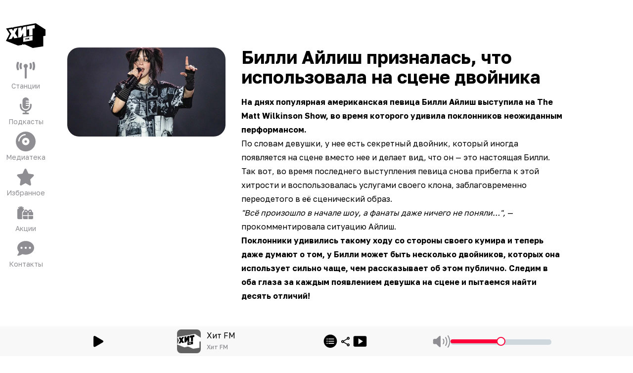

--- FILE ---
content_type: application/javascript; charset=UTF-8
request_url: https://hitfm.ru/_next/static/chunks/4937-8ef4a7ece4cd8547.js
body_size: 9580
content:
"use strict";(self.webpackChunk_N_E=self.webpackChunk_N_E||[]).push([[4937],{2035:(e,t,a)=>{a.d(t,{X_:()=>n,tT:()=>o,yH:()=>i});var r=a(91950);let s="WIPE";async function l(e){let t=await fetch("/api/n/token",{method:"POST",headers:{"Content-Type":"application/json"},body:JSON.stringify({refresh_token:e})}),a=await t.json();return a?.result?.data?(i({accessToken:a.result.data.access_token,refreshToken:a.result.data.refresh_token,refreshTimestamp:Date.now()+1e3*a.result.data.expires_in}),"SUCCESS"):a?.code===409?"PENDING":a?.code===2e3?s:"UNEXPECTED"}let n=()=>{localStorage.removeItem("access-token"),localStorage.removeItem("refresh-token"),localStorage.removeItem("refresh-timestamp"),localStorage.removeItem("refresh-in-progress"),(0,r.deleteCookie)("access-token"),(0,r.deleteCookie)("color-scheme")},i=e=>{(0,r.setCookie)("access-token",e.accessToken,{maxAge:31536e3}),localStorage.setItem("access-token",e.accessToken),localStorage.setItem("refresh-token",e.refreshToken),localStorage.setItem("refresh-timestamp",e.refreshTimestamp.toString())},o=async()=>{let e=parseInt(localStorage.getItem("refresh-timestamp")),t=localStorage.getItem("refresh-token");if(e&&t&&e<Date.now()+3e4&&(!parseInt(localStorage.getItem("refresh-in-progress"))||parseInt(localStorage.getItem("refresh-in-progress"))+1e4<Date.now())){localStorage.setItem("refresh-in-progress",Date.now().toString());let e=await l(t);return e===s&&n(),localStorage.removeItem("refresh-in-progress"),e}}},3829:(e,t,a)=>{a.d(t,{t:()=>l});var r=a(25236),s=a(2035);let l=async e=>{let t=await e(),a=await t.json(),l=1;for(;401===a.code&&localStorage.getItem("access-token");){if(l>5)return a;await (0,r.y)(100),await (0,s.tT)(),await (0,r.y)(100),a=await e(),l++}return{data:a}}},4495:(e,t,a)=>{a.d(t,{s:()=>l});var r=a(79749),s=a(78715);let l=(0,r.vt)((0,s.D)(e=>({playlistVisible:!1,playlistYOffset:0,setPlaylistVisible:t=>e(()=>({playlistVisible:t}))})))},7599:(e,t,a)=>{a.d(t,{$j:()=>o,I1:()=>i,VZ:()=>c});var r=a(69094),s=a(23343),l=a(3829);let n={getCurrentLegend:async e=>(0,l.t)(()=>fetch("/api/n/current",{signal:e})),async getStationLegend({slug:e,endDate:t,startDate:a,limit:r,signal:s}){let n={};return e&&(n.slug=e),t&&(n.endDate=t),a&&(n.startDate=a),r&&(n.limit=r),(0,l.t)(()=>fetch("/api/n/legend?"+new URLSearchParams(n).toString(),{signal:s}))}},i=()=>(0,r.I)({queryKey:["current-legend"],queryFn:({signal:e})=>n.getCurrentLegend(e),retryOnMount:!0,refetchInterval:1e4,refetchOnWindowFocus:!0,retryDelay:1e4,retry:!0,structuralSharing:(e,t)=>(e&&t&&Object.keys(e.data.result.data).forEach(a=>{e.data.result.data[a].current.id!==t.data.result.data[a].current.id&&s.X.invalidateQueries({queryKey:["station-legend-live",a]})}),t)}),o=({slug:e,endDate:t,startDate:a,limit:s,enabled:l=!1,refetchInterval:i})=>(0,r.I)({queryKey:["station-legend",e,t,a],queryFn:({signal:r})=>n.getStationLegend({slug:e,endDate:t,startDate:a,limit:s,signal:r}),enabled:l,retryOnMount:!1,refetchOnWindowFocus:!1,refetchInterval:i,retryDelay:1e4,retry:!0}),c=({slug:e,endDate:t,startDate:a,limit:s,enabled:l=!1,refetchInterval:i})=>(0,r.I)({queryKey:["station-legend-live",e,a,t],queryFn:({signal:r})=>n.getStationLegend({slug:e,endDate:t,startDate:a,limit:s,signal:r}),enabled:l,retryOnMount:!0,refetchOnWindowFocus:!1,refetchInterval:i,retryDelay:1e4,retry:!0})},8171:(e,t,a)=>{a.d(t,{default:()=>T});var r,s,l,n,i,o,c,d,u=a(95155),m=a(3077),y=a.n(m),p=a(12115),g=a(25111),h=a(4495);let f=({href:e,caption:t="",Icon:a,isActive:r=!1,desktopOnly:s=!1,mobileOnly:l=!1})=>{let[n]=(0,h.s)(e=>[e.setPlaylistVisible]);return(0,u.jsxs)(y(),{onClick:()=>{n(!1)},prefetch:g.Km,href:e,className:`group block hover:animate-jump ${l?"block md:hidden":""} ${s?"hidden md:block":""} `,"data-sentry-element":"Link","data-sentry-component":"SidebarButton","data-sentry-source-file":"SidebarButton.tsx",children:[(0,u.jsx)(a,{className:`mx-auto box-content size-10 group-hover:fill-amber-500 md:my-1.5 md:mb-0.5 md:mt-2.5 md:size-10 ${l?"size-[54px]":"my-1 mb-1.5"} ${r?"fill-amber-500":"fill-system-gray"}`,alt:t,"data-sentry-element":"Icon","data-sentry-source-file":"SidebarButton.tsx"}),t?(0,u.jsx)("span",{className:"hidden text-sm text-system-gray group-hover:text-amber-500 md:block",children:t}):""]})};function v(){return(v=Object.assign?Object.assign.bind():function(e){for(var t=1;t<arguments.length;t++){var a=arguments[t];for(var r in a)({}).hasOwnProperty.call(a,r)&&(e[r]=a[r])}return e}).apply(null,arguments)}let w=e=>p.createElement("svg",v({xmlns:"http://www.w3.org/2000/svg",viewBox:"0 0 60 60"},e),r||(r=p.createElement("g",{clipPath:"url(#logo_svg__a)"},p.createElement("path",{d:"m45.241 11.277-20.15 3.553-.393.762-.909-.532-12.69 2.237-.44.912-.39-.227-.713-.413-9.35 1.649 5.29 8.168-5.49 10.562 18.346 7.123 6.136-1.043.618-1.163 1.522.779 2.06-.363 11.993 5.45 15.957-2.49V30.757l3.364-.593V20.74zm-32.376 22.82-1.99-3.26-1.976 3.96-5.188.914 4.39-8.45-4.153-6.413 5.19-.915 1.736 3.024 1.755-3.64 5.19-.914-4.17 7.886 4.406 6.893zm10.08-1.777-4.324.763V18.26l4.743-.836v5.662l3.219-6.23 4.325-.762v14.822l-4.743.836V26.09zm17.322 4.776L26.164 39.53v-6.834l14.103-2.434zm3.362-18.265-3.363.593v9.841l-5.099.9v-9.841l-3.364.592v-4.98l3.364-.592 5.099-.9 3.364-.592z"}),p.createElement("path",{d:"m33.222 34.587.653 1.114.015-.003.658-1.354v1.817l.708-.125.001-3.164-.753.133-.613 1.333-.614-1.117-.754.133v3.164l.699-.123zM30.521 35.74l1.217-.214v-.728l-1.217.214v-.537l1.346-.237v-.77l-2.058.364v3.164l.712-.127z"}))),s||(s=p.createElement("defs",null,p.createElement("clipPath",{id:"logo_svg__a"},p.createElement("path",{d:"M0 0h60v60H0z"})))));function S(){return(S=Object.assign?Object.assign.bind():function(e){for(var t=1;t<arguments.length;t++){var a=arguments[t];for(var r in a)({}).hasOwnProperty.call(a,r)&&(e[r]=a[r])}return e}).apply(null,arguments)}let P=e=>p.createElement("svg",S({xmlns:"http://www.w3.org/2000/svg",viewBox:"0 0 40 40"},e),l||(l=p.createElement("path",{d:"M13.5 9.375V20c0 3.52 2.912 6.375 6.5 6.375 3.59 0 6.5-2.855 6.5-6.375h-5.416a1.076 1.076 0 0 1-1.083-1.062c0-.585.487-1.063 1.083-1.063h5.417V15.75h-5.417a1.076 1.076 0 0 1-1.083-1.062c0-.585.487-1.063 1.083-1.063h5.417V11.5h-5.417a1.076 1.076 0 0 1-1.083-1.062c0-.585.487-1.063 1.083-1.063h5.417C26.5 5.855 23.589 3 20 3s-6.5 2.855-6.5 6.375m15.167 9.563V20c0 4.695-3.88 8.5-8.666 8.5s-8.667-3.805-8.667-8.5v-2.656c0-.884-.724-1.594-1.625-1.594-.9 0-1.625.71-1.625 1.594V20c0 5.917 4.482 10.804 10.292 11.581v2.232h-3.25c-.9 0-1.625.71-1.625 1.593S14.225 37 15.126 37h9.75c.9 0 1.625-.71 1.625-1.594 0-.883-.725-1.593-1.625-1.593h-3.25V31.58c5.809-.777 10.291-5.664 10.291-11.581v-2.656c0-.884-.724-1.594-1.625-1.594-.9 0-1.625.71-1.625 1.594z"})));function b(){return(b=Object.assign?Object.assign.bind():function(e){for(var t=1;t<arguments.length;t++){var a=arguments[t];for(var r in a)({}).hasOwnProperty.call(a,r)&&(e[r]=a[r])}return e}).apply(null,arguments)}let k=e=>p.createElement("svg",b({xmlns:"http://www.w3.org/2000/svg",viewBox:"0 0 40 40"},e),n||(n=p.createElement("g",{clipPath:"url(#favorites_svg__clip0_3245_3664)"},p.createElement("path",{d:"M21.356 4.195A2.05 2.05 0 0 0 19.506 3c-.79 0-1.503.465-1.85 1.195l-4.13 8.786-9.224 1.408c-.771.12-1.414.677-1.651 1.44a2.19 2.19 0 0 0 .507 2.172l6.694 6.847-1.58 9.675a2.17 2.17 0 0 0 .828 2.079 2.01 2.01 0 0 0 2.171.152l8.242-4.548 8.241 4.548a2 2 0 0 0 2.171-.152 2.17 2.17 0 0 0 .83-2.079l-1.588-9.675L35.861 18a2.17 2.17 0 0 0 .507-2.171 2.08 2.08 0 0 0-1.65-1.441l-9.231-1.408z"}))));function x(){return(x=Object.assign?Object.assign.bind():function(e){for(var t=1;t<arguments.length;t++){var a=arguments[t];for(var r in a)({}).hasOwnProperty.call(a,r)&&(e[r]=a[r])}return e}).apply(null,arguments)}let E=e=>p.createElement("svg",x({xmlns:"http://www.w3.org/2000/svg",viewBox:"0 0 40 40"},e),i||(i=p.createElement("g",{clipPath:"url(#stations_svg__clip0_3245_3655)"},p.createElement("path",{d:"M6.298 5.922A14.9 14.9 0 0 0 5.222 11.5c0 1.979.383 3.858 1.076 5.578a2.135 2.135 0 0 1-1.168 2.77c-1.082.444-2.31-.087-2.751-1.176A19.2 19.2 0 0 1 1 11.5c0-2.53.488-4.954 1.379-7.172a2.11 2.11 0 0 1 2.75-1.175 2.133 2.133 0 0 1 1.169 2.769M37.62 4.328A19.2 19.2 0 0 1 39 11.5c0 2.53-.488 4.954-1.379 7.172a2.11 2.11 0 0 1-2.75 1.175 2.133 2.133 0 0 1-1.169-2.769c.693-1.72 1.076-3.6 1.076-5.578 0-1.98-.383-3.858-1.076-5.578a2.135 2.135 0 0 1 1.168-2.77c1.082-.444 2.31.087 2.751 1.176M24.222 11.5a4.25 4.25 0 0 1-2.11 3.679v19.696A2.116 2.116 0 0 1 20 37a2.116 2.116 0 0 1-2.111-2.125V15.179a4.26 4.26 0 0 1-2.111-3.68c0-2.343 1.893-4.25 4.222-4.25s4.222 1.907 4.222 4.25M12.255 8.1a8.5 8.5 0 0 0-.7 3.4c0 1.215.251 2.364.7 3.4a2.124 2.124 0 0 1-1.089 2.795A2.105 2.105 0 0 1 8.39 16.6a12.8 12.8 0 0 1-1.056-5.1c0-1.806.376-3.533 1.056-5.1a2.1 2.1 0 0 1 2.777-1.096A2.126 2.126 0 0 1 12.255 8.1M31.61 6.4a12.8 12.8 0 0 1 1.056 5.1c0 1.806-.376 3.533-1.056 5.1a2.1 2.1 0 0 1-2.777 1.095 2.126 2.126 0 0 1-1.089-2.795 8.5 8.5 0 0 0 .7-3.4 8.5 8.5 0 0 0-.7-3.4 2.124 2.124 0 0 1 1.089-2.796A2.105 2.105 0 0 1 31.61 6.4"}))));function _(){return(_=Object.assign?Object.assign.bind():function(e){for(var t=1;t<arguments.length;t++){var a=arguments[t];for(var r in a)({}).hasOwnProperty.call(a,r)&&(e[r]=a[r])}return e}).apply(null,arguments)}let O=e=>p.createElement("svg",_({xmlns:"http://www.w3.org/2000/svg",viewBox:"0 0 512 512"},e),o||(o=p.createElement("path",{d:"M0 256a256 256 0 1 1 512 0 256 256 0 1 1-512 0m256 32a32 32 0 1 1 0-64 32 32 0 1 1 0 64m-96-32a96 96 0 1 0 192 0 96 96 0 1 0-192 0m-64-16c0-35 17.5-71.1 45.2-98.8S205 96 240 96c8.8 0 16-7.2 16-16s-7.2-16-16-16c-45.4 0-89.2 22.3-121.5 54.5S64 194.6 64 240c0 8.8 7.2 16 16 16s16-7.2 16-16"})));function j(){return(j=Object.assign?Object.assign.bind():function(e){for(var t=1;t<arguments.length;t++){var a=arguments[t];for(var r in a)({}).hasOwnProperty.call(a,r)&&(e[r]=a[r])}return e}).apply(null,arguments)}let M=e=>p.createElement("svg",j({xmlns:"http://www.w3.org/2000/svg",viewBox:"0 0 40 40"},e),c||(c=p.createElement("g",{clipPath:"url(#contact_svg__clip0_3245_3806)"},p.createElement("g",{clipPath:"url(#contact_svg__clip1_3245_3806)"},p.createElement("path",{d:"M20 32.75c9.39 0 17-6.182 17-13.812S29.39 5.124 20 5.124 3 11.307 3 18.938c0 2.994 1.175 5.764 3.167 8.028-.126 1.627-.757 3.075-1.421 4.177a12 12 0 0 1-1.335 1.813c-.04.04-.066.073-.086.093l-.02.02a1.05 1.05 0 0 0-.226 1.155c.166.399.551.658.983.658 1.906 0 3.825-.591 5.419-1.282 1.52-.664 2.815-1.454 3.606-2.032A20.3 20.3 0 0 0 20 32.757zm-8.5-15.937a2.125 2.125 0 1 1 0 4.25 2.125 2.125 0 0 1 0-4.25m8.5 0a2.125 2.125 0 1 1 0 4.25 2.125 2.125 0 0 1 0-4.25m6.375 2.125a2.125 2.125 0 1 1 4.25 0 2.125 2.125 0 0 1-4.25 0"})))));function I(){return(I=Object.assign?Object.assign.bind():function(e){for(var t=1;t<arguments.length;t++){var a=arguments[t];for(var r in a)({}).hasOwnProperty.call(a,r)&&(e[r]=a[r])}return e}).apply(null,arguments)}let C=e=>p.createElement("svg",I({xmlns:"http://www.w3.org/2000/svg",viewBox:"0 0 40 40"},e),d||(d=p.createElement("path",{d:"M13.067 8.627a1.22 1.22 0 0 0-.733-1.554 1.2 1.2 0 0 0-1.535.742l-.537 1.533-.497-1.513a1.2 1.2 0 0 0-1.526-.772 1.223 1.223 0 0 0-.763 1.544l.417 1.27L6.518 8.86a1.195 1.195 0 0 0-1.681.269 1.227 1.227 0 0 0 .266 1.7l1.42 1.047H5.409C4.079 11.877 3 12.968 3 14.314v16.249C3 31.908 4.079 33 5.409 33h7.658a3.3 3.3 0 0 1-.432-1.625V20.001a3.24 3.24 0 0 1 2.42-3.148 5.3 5.3 0 0 1 2.012-3.864 2.4 2.4 0 0 0-2.023-1.112H13.93l1.42-1.046a1.227 1.227 0 0 0 .266-1.701 1.195 1.195 0 0 0-1.68-.27l-1.276.94zm8.175 7.794 1.485 1.955h-2.464a1.21 1.21 0 0 1-1.204-1.219 1.22 1.22 0 0 1 1.214-1.218c.382 0 .738.178.969.482m-4.592.736c0 .427.07.838.206 1.22h-.206c-1.33 0-2.409 1.09-2.409 2.437v4.062h9.636V20h1.605v4.875h9.636v-4.062c0-1.346-1.08-2.438-2.41-2.438h-.205c.136-.38.206-.792.206-1.219 0-2.025-1.631-3.655-3.623-3.655a3.62 3.62 0 0 0-2.876 1.431l-1.53 2.011-1.531-2.01a3.62 3.62 0 0 0-2.876-1.432c-1.992 0-3.623 1.63-3.623 3.655m-2.409 13.406c0 1.345 1.08 2.437 2.409 2.437h7.227v-6.5H14.24zM25.482 33h7.227c1.33 0 2.409-1.092 2.409-2.437V26.5h-9.636zM30.3 17.157c0 .676-.537 1.22-1.204 1.22h-2.464l1.485-1.956c.23-.3.587-.482.969-.482a1.22 1.22 0 0 1 1.214 1.218"})));var B=a(39318),L=a(49945);let T=()=>{let e=(0,B.usePathname)();return(0,u.jsxs)(u.Fragment,{children:[(0,u.jsx)(f,{caption:L.J.ProjectName,mobileOnly:!0,isActive:!1,href:"/",Icon:w,"data-sentry-element":"SidebarButton","data-sentry-source-file":"SidebarButtons.tsx"}),(0,u.jsx)(f,{caption:L.J.Stations,isActive:"/online"===e,href:"/online",Icon:E,"data-sentry-element":"SidebarButton","data-sentry-source-file":"SidebarButtons.tsx"}),(0,u.jsx)(f,{caption:L.J.Podcasts,desktopOnly:!0,isActive:"/podcasts"===e,href:"/podcasts",Icon:P,"data-sentry-element":"SidebarButton","data-sentry-source-file":"SidebarButtons.tsx"}),(0,u.jsx)(f,{caption:L.J.Mediateka,desktopOnly:!0,isActive:"/mediateka"===e,href:"/mediateka",Icon:O,"data-sentry-element":"SidebarButton","data-sentry-source-file":"SidebarButtons.tsx"}),(0,u.jsx)(f,{caption:L.J.Favorites,isActive:"/favorites"===e,href:"/favorites",Icon:k,"data-sentry-element":"SidebarButton","data-sentry-source-file":"SidebarButtons.tsx"}),(0,u.jsx)(f,{caption:L.J.Promotions,isActive:"/news/tag/akcii"===e,href:"/news/tag/akcii",Icon:C,"data-sentry-element":"SidebarButton","data-sentry-source-file":"SidebarButtons.tsx"}),(0,u.jsx)(f,{caption:L.J.ContactUs,isActive:"/support"===e,href:"/support",Icon:M,"data-sentry-element":"SidebarButton","data-sentry-source-file":"SidebarButtons.tsx"})]})}},23343:(e,t,a)=>{a.d(t,{X:()=>n,default:()=>i});var r=a(95155),s=a(71662),l=a(42583);let n=new s.E,i=({children:e})=>(0,r.jsx)(l.Ht,{client:n,"data-sentry-element":"QueryClientProvider","data-sentry-component":"ReactQueryWrapper","data-sentry-source-file":"ReactQueryWrapper.tsx",children:e})},25111:(e,t,a)=>{a.d(t,{Bq:()=>s,C5:()=>r,Km:()=>i,W9:()=>o,gb:()=>n,jg:()=>l,td:()=>c});let r=!1,s="https://hitfm.ru",l="https://hitfm.ru",n="system",i=!1,o=6e5,c=4},25236:(e,t,a)=>{a.d(t,{y:()=>r});let r=async function(e){return new Promise(t=>setTimeout(()=>t(""),e))}},45747:(e,t,a)=>{a.r(t),a.d(t,{default:()=>m});var r,s=a(95155),l=a(12115);function n(){return(n=Object.assign?Object.assign.bind():function(e){for(var t=1;t<arguments.length;t++){var a=arguments[t];for(var r in a)({}).hasOwnProperty.call(a,r)&&(e[r]=a[r])}return e}).apply(null,arguments)}let i=e=>l.createElement("svg",n({xmlns:"http://www.w3.org/2000/svg",viewBox:"0 0 90 90"},e),r||(r=l.createElement("g",{clipPath:"url(#logo-dynamic_svg__clip0_2517_8043)"},l.createElement("path",{d:"m9.75 41.25-6-11.625 63.375-10.5 4.5 37.5L40.5 61.5 3 55.5z"}),l.createElement("path",{fill:"none",d:"m67.86 16.917-30.223 5.329-.592 1.144-1.362-.8-19.036 3.357-.66 1.367-.586-.34-1.068-.62L.308 28.828 8.242 41.08.008 56.923l27.518 10.685 9.205-1.565.926-1.744 2.285 1.168 3.088-.545L61.02 73.1l23.936-3.736V46.136l5.045-.889V31.111zm-48.564 34.23-2.986-4.892-2.962 5.94-7.783 1.373 6.585-12.674-6.228-9.621 7.784-1.373 2.604 4.537 2.632-5.46 7.784-1.372-6.253 11.83 6.609 10.34zm15.12-2.666-6.486 1.144V27.393l7.115-1.255v8.493l4.828-9.343 6.488-1.144v22.232l-7.115 1.254v-8.492zM60.4 55.645l-21.154 3.65v-10.25L60.4 45.393zm5.044-27.397-5.045.89v14.761l-7.648 1.348v-14.76l-5.046.889v-7.47l5.046-.89 7.648-1.348 5.045-.89z"}),l.createElement("path",{fill:"none",d:"m49.829 51.88.98 1.672.023-.004.986-2.032v2.726l1.063-.188V49.31l-1.129.199-.92 2-.92-1.676-1.13.2v4.745l1.047-.184zM45.784 53.61l1.825-.322v-1.091l-1.825.32v-.805l2.018-.355v-1.154l-3.087.545v4.745l1.069-.189z"}))));var o=a(36627),c=a(72867);let d=({clicksOnLogo:e})=>{let t=new Date,a=t.getDate(),r=t.getMonth()+1,l=!1;return(12===r&&a>10||1===r&&a<10)&&(l=!0),(0,s.jsx)(s.Fragment,{children:e>23&&l?(0,s.jsx)(c.default,{src:"/static/snow3d.js"}):""})};var u=a(69421);let m=()=>{let[e,t]=(0,l.useState)(""),a=(0,o.rd)(),[r,n]=(0,l.useState)(0),[c,m]=(0,l.useState)(""),y=(0,u.B)();return(0,l.useEffect)(()=>{y&&m(y.trackName)},[y,m]),(0,l.useEffect)(()=>{let e=["ccbba1","0db0f3","f55825","971984","f90095","ee4c1d","cee123","0a1068","8e2987","00b2ef","e8e734","06fcd7","119c5b","ff0037","f21921","cef327"];c&&t(e[Math.floor(Math.random()*e.length)])},[c]),(0,s.jsxs)("div",{className:"flex cursor-pointer items-center","data-sentry-component":"RadioSelector","data-sentry-source-file":"RadioSelector.tsx",children:[(0,s.jsx)(i,{className:"logo-dynamic size-full","data-logo":e,onClick:()=>{a.push("/"),n(e=>e+1)},width:48,height:48,alt:"Logos","data-sentry-element":"RadioLogo","data-sentry-source-file":"RadioSelector.tsx"}),(0,s.jsx)(d,{clicksOnLogo:r,"data-sentry-element":"EasterEgg","data-sentry-source-file":"RadioSelector.tsx"})]})}},49945:(e,t,a)=>{a.d(t,{J:()=>r});let r={ProjectName:"Хит FM",Home:"Домой",WatchClip:"Смотреть клип",Radio:"Радио",News:"Новости",Promotions:"Акции",Popular:"Популярное",NewsOfWeek:"Новости недели",Podcasts:"Подкасты",Playlists:"Плей-листы",Episodes:"Эпизоды",Persons:"Люди",Stations:"Станции",Favorites:"Избранное",ContactUs:"Контакты",Broadcast:"Вещание",SoutResults:"Результаты СОУТ",AboutUs:"О Нас",Search:"Поиск",LoginWelcome:"Добро пожаловать!",LoginCaption:"Чтобы начать - введите email",RemindCaption:"Чтобы начать - введите email",EmailLabel:"Email Адрес",UsernameLabel:"Никнейм",PasswordLabel:"Пароль",Video:"Сейчас смотрят",NewPasswordLabel:"Новый пароль",RepeatNewPasswordLabel:"Повторите новый пароль",OldPasswordLabel:"Старый пароль",PasswordConfirmLabel:"Подтвердите пароль",SignIn:"Войти",RemindWelcome:"Напомнить пароль",SignUpWelcome:"Регистрация",SignUpAction:"Зарегистрироваться",RemindPassword:"Забыли пароль?",BackButton:"Назад",AuthErrorMessage:"Ошибка, проверьте ваши данные.",AuthSuccessMessage:"Авторизация прошла успешно.",AuthSignUpSuccess:"Регистрация прошла успешно.",ResetPasswordErrorMessage:"Ошибка смены пароля для пользователя.",ResetPasswordSuccessMessage:"Вам было отправленно письмо инструкцией по смене пароля.",Gender:"Пол",Male:"Мужчина",Female:"Женщина",NotSpecified:"Не указан",DateOfBirth:"Дата рождения",Day:"День",Month:"Месяц",Year:"Год",Account:"Учетная запись",MyProfile:"Мой профиль",ChangePassword:"Смена пароля",RequestEmailToChangePassword:"Отправить письмо для смены пароля",ChangePasswordError:"Ошибка смены пароля, проверьте ваши данные",ChangePasswordSuccess:"Ваш пароль был успешно изменен",ChangePasswordConfirmNotMatch:"Пароли не совпадают",PasswordShouldBeNotEmpty:"Пароль должен быть не пустым",Playback:"Воспроизведение",Autoplay:"Автовоспроизведение",AutoplayCaption:"После окончания подкаста, автоматически начнется воспроизведение следующего эпизода",Yes:"Да",No:"Нет",DarkMode:"Темная тема",DarkModeCaption:"Всегда использовать темную тему",UserSystemPreferences:"Как в операционной системе",UserSystemPreferencesCaption:"При включении опции, сайт будет автоматически подстраиваться под тему вашей операционной системы",Documents:"Правовая информация",PrivacyPolicy:"Политика безопасности",TermsOfService:"Пользовательское соглащение",LinkToDocument:"Ссылка на документ",LogOut:"Выйти",Homepage:"Домашняя страница",SetMyOnHome:'Установить "Мой Хит FM" как домашнюю станицу',SetMyOnHomeCaption:'когда опция включена, то при каждом посещении сайта, страница "Мой Хит FM" будет стартовой',SeeAll:"Посмотреть все",StartListening:"Начать прослушивание",Title:"Название",Date:"Дата",Time:"Время",NewTracks:"Новинки",Schedule:"Расписание",Mixes:"Миксы",Shows:"Программы",Share:"Поделиться",History:"История",List:"Список",Like:"Нравится",Dislike:"Не нравится",Chart:"Чарт",Videocasts:"Видео",Mediateka:"Медиатека"}},69421:(e,t,a)=>{a.d(t,{B:()=>n});var r=a(7599),s=a(86437),l=a(12115);let n=()=>{let[e,t]=(0,s.u)(e=>[e.track,e.stationSlug]),{data:a}=(0,r.I1)();return(0,l.useMemo)(()=>t&&a?.data.result.data[t]?{singerName:a?.data.result.data[t].current.artist,trackName:a?.data.result.data[t].current.title,trackCover:a?.data.result.data[t].current.cover_list}:e,[a,e])}},86437:(e,t,a)=>{a.d(t,{u:()=>i});var r=a(79749),s=a(25111);let l="hit-fm",n="https://hls-01-hitfm.hostingradio.ru/hitfm/playlist.m3u8",i=(0,r.vt)()((e,t)=>({vastPlayed:!0,state:"idle",track:null,stream:n,isPlayerReadyToPlay:!1,rewind:null,playlist:null,playType:"station",link:"/online/hit-fm/stream",stationSlug:l,currentPlaylistIndex:0,stationMemory:{stationSlug:l,stream:n,link:"/online/"+l+"/stream"},setPlayerState:(a,r=[])=>e(()=>{let e=t();return r.length>0&&r.includes(e.state)?{}:{state:a}}),setAdRemain:t=>e(()=>null!==t&&t<s.td?{state:"warmup"}:{}),setVastReady:()=>e(()=>({vastPlayed:!1})),setVastPlayed:(t=!0)=>e(()=>t?{vastPlayed:!0,state:"play"}:{vastPlayed:t}),setPlayerTrack:t=>e(()=>({track:t})),setDefaultStream:(a,r)=>e(()=>{let e=t();return"idle"===e.state&&"station"===e.playType?{stream:a,stationSlug:r}:{}}),setPlayerStream:({stream:a,stationSlug:r=null,forcePlay:s=!1,playlist:l=null,currentPlaylistIndex:n=0})=>e(()=>{let e;if(t().stream===a)return s?{state:"play"}:{};let i=l?"playlist":"station";return"station"===i&&r&&(e={stationSlug:r,stream:a,link:"/online/"+r+"/stream"}),{currentPlaylistIndex:n,stream:a,stationSlug:r,playlist:l,playType:i,isPlayerReadyToPlay:!1,...s?{state:"play"}:{},...e?{stationMemory:e}:{}}}),rewindTo:t=>e(()=>({rewind:t})),setPlayerReadyToPlay:t=>e(()=>({isPlayerReadyToPlay:t})),nextTrack:()=>e(()=>{let e=t(),a=e.playlist;if(a){let t=e.currentPlaylistIndex+1;if(a.list[t]){let e=a.list[t];return{track:{trackName:e.title,singerName:e.artist,trackCover:e.image_url_list},currentPlaylistIndex:t,stream:e.file_url,isPlayerReadyToPlay:!1,state:"play",rewind:0}}}return{state:"pause"}}),prevTrack:()=>e(()=>{let e=t(),a=e.playlist;if(a){let t=e.currentPlaylistIndex>0?e.currentPlaylistIndex-1:0;if(a.list[t]){let e=a.list[t];return{track:{trackName:e.title,singerName:e.artist,trackCover:e.image_url_list},currentPlaylistIndex:t,stream:e.file_url,isPlayerReadyToPlay:!1,state:"play",rewind:0}}}return{state:"pause"}}),getLink:()=>{let e=t();if("station"===e.playType)return"/online/"+e.stationSlug+"/stream";if(e.playlist){if("track"===e.playlist.type)return"/new-tracks";if("show"===e.playlist.type)return"/shows/"+e.playlist.slug;if("mix"===e.playlist.type)return"/mixes/"+e.playlist.slug;if("podcast"===e.playlist.type)return"/podcasts/"+e.playlist.slug;if("chart"===e.playlist.type)return"/charts/"+e.playlist.slug}return""}}))}}]);